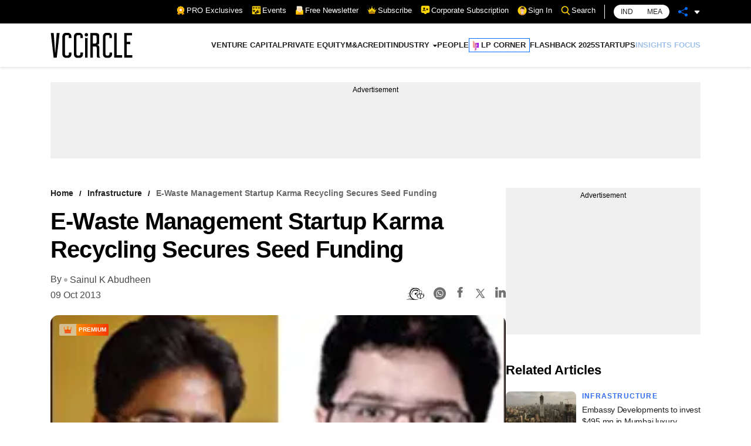

--- FILE ---
content_type: application/javascript; charset=utf-8
request_url: https://fundingchoicesmessages.google.com/f/AGSKWxXBYvRMpappSzrP2GR4ochUe4t8m2WXi_5W2uc72Gl7BOt1qqpFKsQLcrQaMLRv6pyS1SgRl9zPkEKapYF1MnH9wKqp2DORNsS4x7yOykuVxIhxnQgYP788XXCc8ITDhFbWQ7AvYAeoo8PLhPsqznXCqbITrokjlr4n-v9IV1wacbNn5__XtQXOSobB/_/adtext_/marginaleadservlet?/contextualad.-600x90-=com_ads&
body_size: -1290
content:
window['a56e6ccf-74fe-4354-82ca-75c93af1c3e8'] = true;